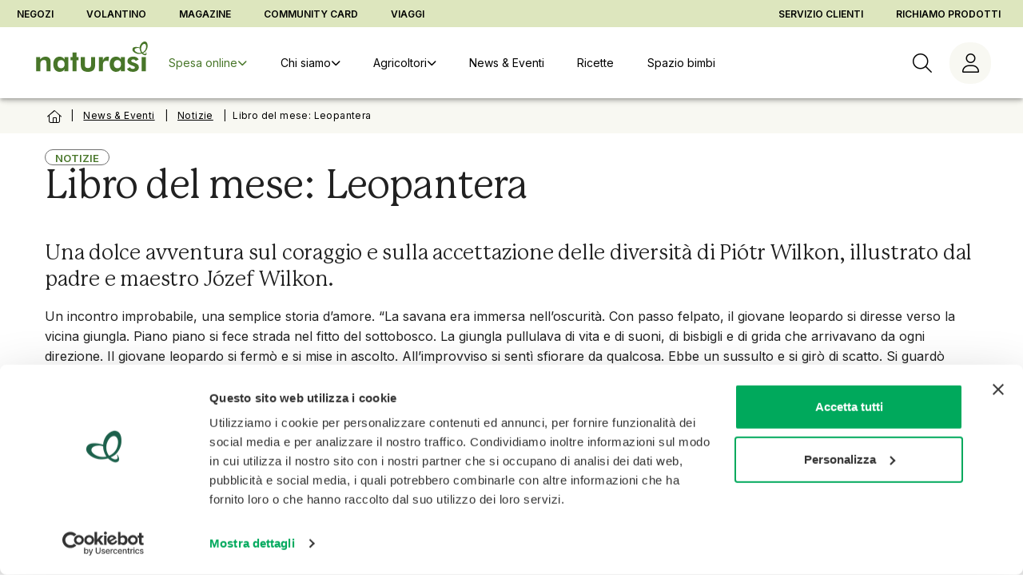

--- FILE ---
content_type: image/svg+xml
request_url: https://www.naturasi.it/logo/naturasi-positive.svg
body_size: 1318
content:
<?xml version="1.0" encoding="UTF-8"?>
<svg id="Livello_1" xmlns="http://www.w3.org/2000/svg" viewBox="0 0 566.93 154.54">
  <defs>
    <style>
      .cls-1 {
        fill: #487629;
      }
    </style>
  </defs>
  <path class="cls-1" d="M534.62,29.61c1.4-6.44,7.27-18.49,17.08-17.64,4.21.27,11.22,7.83,5.89,24.64-4.76,14.28-17.94,18.77-17.94,18.77,0,0-8.68-10.09-5.03-25.77M516.93,56.73c-6.99-1.97-17.08-7.84-15.97-15.41.29-2.53,2.81-8.12,16.82-8.69,3.93,0,8.97,1.69,8.97,1.69,0,3.36.29,7,1.69,10.93,1.66,6.71,5.31,12.05,5.31,12.05,0,0-7,1.96-16.82-.56M557.24,52.86c-1.12.27,6.16,10.92-4.76,10.37-3.91-.29-8.96-4.2-8.96-4.2,0,0,7.27-3.36,10.92-7,2.51-2.8,14.02-14.57,12.32-33.34-1.67-21.02-15.96-19.06-18.19-18.21-19.35,5.88-21.86,28.01-21.86,28.01v2.51l-.28-.27s-36.41-11.5-36.97,10.07c-.29,9.53,13.17,20.18,28.29,22.13,9.8,1.13,19.61-1.67,19.61-1.67.27.56,10.07,9.52,17.37,8.67,13.44-1.67,3.35-17.63,2.51-17.08"/>
  <path class="cls-1" d="M0,79.61h20.47s0,11.28,0,11.28c7.53-9.33,15.96-13.71,26.64-13.71,11.14-.01,18.67,3.77,23.04,11.44,2.86,5.27,3.01,11.14,3.01,18.67v2.25l.02,42.15h-20.92s0-35.66,0-35.66c0-13.7-1.23-21.84-13.72-21.84-5.87,0-10.83,2.57-14,6.95-3.46,4.67-3.6,9.78-3.6,15.95v34.62s-20.91.01-20.91.01l-.02-72.11Z"/>
  <path class="cls-1" d="M126.61,94.47c-11.44,0-18.36,7.99-18.36,21.1,0,12.94,6.78,20.62,18.23,20.61,11.44,0,18.22-7.53,18.21-20.63,0-13.4-7.39-21.08-18.07-21.08M143.5,151.67l.29-10.38c-5.72,9.19-13.39,13.25-24.84,13.25-18.67.01-31.92-14.89-31.92-38.82,0-24.25,12.17-38.55,32.64-38.55,10.54,0,18.66,4.67,24.25,14.29v-11.89h19.87l.02,72.1h-20.31Z"/>
  <polygon class="cls-1" points="184.58 95.97 174.49 95.97 174.49 79.56 184.58 79.55 184.57 55.62 205.49 55.61 205.49 79.55 215.58 79.55 215.58 95.96 205.5 95.96 205.52 151.66 184.6 151.66 184.58 95.97"/>
  <path class="cls-1" d="M247.51,117.48c0,11.89,3.92,17.76,15.82,17.75,11.89,0,15.79-6.01,15.79-17.75v-37.95s20.91-.01,20.91-.01l.02,37.95c0,24.99-11.14,37.03-36.42,37.04-26.04,0-36.89-12.18-36.9-37.01v-37.95s20.76,0,20.76,0v37.94Z"/>
  <path class="cls-1" d="M362.68,77.08c2.26,0,4.81.45,7.83.91l-3.16,22.58c-3.16-1.36-6.32-1.95-9.8-1.95-13.38,0-17.9,6.78-17.9,21.23v31.75s-20.9.01-20.9.01l-.03-72.11h20.62s-.45,18.51-.45,18.51c4.21-13.99,12.05-20.93,23.78-20.93"/>
  <path class="cls-1" d="M413.56,94.38c-11.44,0-18.35,7.99-18.34,21.1,0,12.95,6.78,20.62,18.23,20.62s18.21-7.54,18.2-20.63c0-13.4-7.38-21.08-18.08-21.08M430.45,151.58l.31-10.38c-5.73,9.19-13.4,13.25-24.86,13.25-18.65.01-31.91-14.89-31.92-38.82-.01-24.25,12.17-38.55,32.66-38.55,10.54,0,18.66,4.67,24.25,14.29v-11.89s19.86,0,19.86,0l.02,72.1h-20.32Z"/>
  <path class="cls-1" d="M478.02,130.65c1.05,5.43,6.03,9.02,13.12,9.02s10.98-2.7,10.98-7.07c-.01-6.47-5.86-6.93-15.51-10.55-14.76-5.55-22.59-10.83-22.59-21.66,0-13.55,11.43-23.64,30.25-23.65,13.1,0,22.88,5.57,27.11,14.9l-15.36,7.69c-1.65-5.42-5.87-8.3-12.04-8.3s-10.4,2.89-10.39,6.94c0,5.88,6.33,7.38,16.88,10.84,14.75,4.82,21.83,10.84,21.83,22.29.01,13.84-11.45,23.32-30.71,23.33-15.21,0-26.19-6.01-29.67-15.49l16.1-8.28Z"/>
  <polygon class="cls-1" points="536.87 79.44 557.8 79.43 557.83 151.54 536.89 151.55 536.87 79.44"/>
</svg>

--- FILE ---
content_type: text/javascript
request_url: https://www.naturasi.it/assets/main-BdyhvuWU.js
body_size: 15101
content:
const __vite__mapDeps=(i,m=__vite__mapDeps,d=(m.f||(m.f=["assets/index-Be4n2_PV.js","assets/ProposalCard-DAAlkBwq-BkK6R_GX.js","assets/ProposalCard-DAAlkBwq-t1sH8iNn.css","assets/index-CiRx5jH_.js","assets/ProductView-BZZmGnbi.js","assets/index-DXkOPm6E.js","assets/ProductView-G4bwCFam.css","assets/CheckoutView-CZZAdMnN.js","assets/CheckoutView-D7sgf5Sv.css","assets/PaymentView--Z-WDGcO.js","assets/PaymentView-BIODfhCB.css","assets/index-hR1BedUG.js","assets/NaturasiRecipeView-VDVvtcdV.js","assets/NaturasiAgricoltoriArticleView-BPdJUeii.js","assets/NaturasiAgricoltoriArticleView-B5e4gojG.css","assets/NaturasiFruttaEVerduraArticleView-C0e8P-rW.js","assets/index-DUChiIsi.js","assets/NaturaSiDashboardView-WrWgIUqU.js","assets/NaturaSiDashboardView-Dlq8ybSr.css","assets/NaturaSiProfileUpdateView-JNDmSnYc.js","assets/NaturaSiProfileUpdateView-ZCayn6w2.css","assets/index-CJce6qsf.js","assets/index-Bu4CK-vU.js","assets/index-zslstHi2.js","assets/NaturaSiPaymentsMethodsView-YFteCSFh.js","assets/NaturaSiUserRegistrationView-UV6dP5Zz.js","assets/NaturaSiUserRegistrationView-BpeWLx_z.css","assets/index-OSPouhZ4.js","assets/WarehouseDetailView-DV-GtVzl.js","assets/WarehouseDetailView-BA2VctO4.css","assets/index-N_kLn1Ec.js"])))=>i.map(i=>d[i]);
import{C as A,cq as Fe,e as fe,cr as b,v as e,cs as re,ct as He,u as B,B as G,bv as ve,a as P,ap as F,F as Ge,bm as We,bT as je,cu as Ye,cv as Ke,cw as he,cx as T,b as Xe,O as Qe,cy as Je,f as H,cz as Ze,cA as et,cB as tt,E as rt,cC as ot,cD as at,cE as nt,cF as st,cG as it,cH as ct,cI as lt,cJ as ut,cK as dt,c4 as mt,cL as oe,cM as pt,bB as q,cN as ae,cO as ne,aq as _t,cP as ft,cQ as vt,cR as ht,cS as gt,cT as yt,cU as Et,c5 as wt,bw as Vt,cV as se,cW as At,cX as It,cY as Tt,cZ as bt,bV as Pt,bW as Nt,bY as Ct,c_ as Lt,V as ge,bE as ie,bx as C,c$ as Rt,d0 as kt,c2 as Dt,bg as St,bh as Ot,bj as Bt,bN as c,d1 as xt,d2 as Mt,d3 as $t,d4 as Ut,d5 as qt,d6 as zt,d7 as Ft,d8 as Ht,d9 as Gt,c6 as Wt,cg as jt,da as Yt,o as Kt,c7 as ye,c8 as Ee,db as Xt,dc as Qt,dd as Jt,de as Zt,c9 as er,ca as R,cb as tr,cc as rr,cd as or,ce as ar,bo as nr,cf as sr,df as ir}from"./ProposalCard-DAAlkBwq-BkK6R_GX.js";import{u as cr}from"./index-DXkOPm6E.js";import{A as lr}from"./index-CiRx5jH_.js";function ur(t){return typeof t=="object"&&t!==null}function ce(t,r){return t=ur(t)?t:Object.create(null),new Proxy(t,{get(o,a,n){return a==="key"?Reflect.get(o,a,n):Reflect.get(o,a,n)||Reflect.get(r,a,n)}})}function dr(t,r){return r.reduce((o,a)=>o==null?void 0:o[a],t)}function mr(t,r,o){return r.slice(0,-1).reduce((a,n)=>/^(__proto__)$/.test(n)?{}:a[n]=a[n]||{},t)[r[r.length-1]]=o,t}function pr(t,r){return r.reduce((o,a)=>{const n=a.split(".");return mr(o,n,dr(t,n))},{})}function _r(t,r){return o=>{var a;try{const{storage:n=localStorage,beforeRestore:s=void 0,afterRestore:i=void 0,serializer:l={serialize:JSON.stringify,deserialize:JSON.parse},key:d=r.$id,paths:p=null,debug:_=!1}=o;return{storage:n,beforeRestore:s,afterRestore:i,serializer:l,key:((a=t.key)!=null?a:v=>v)(typeof d=="string"?d:d(r.$id)),paths:p,debug:_}}catch(n){return o.debug&&console.error("[pinia-plugin-persistedstate]",n),null}}}function le(t,{storage:r,serializer:o,key:a,debug:n}){try{const s=r==null?void 0:r.getItem(a);s&&t.$patch(o==null?void 0:o.deserialize(s))}catch(s){n&&console.error("[pinia-plugin-persistedstate]",s)}}function ue(t,{storage:r,serializer:o,key:a,paths:n,debug:s}){try{const i=Array.isArray(n)?pr(t,n):t;r.setItem(a,o.serialize(i))}catch(i){s&&console.error("[pinia-plugin-persistedstate]",i)}}function fr(t={}){return r=>{const{auto:o=!1}=t,{options:{persist:a=o},store:n,pinia:s}=r;if(!a)return;if(!(n.$id in s.state.value)){const l=s._s.get(n.$id.replace("__hot:",""));l&&Promise.resolve().then(()=>l.$persist());return}const i=(Array.isArray(a)?a.map(l=>ce(l,t)):[ce(a,t)]).map(_r(t,n)).filter(Boolean);n.$persist=()=>{i.forEach(l=>{ue(n.$state,l)})},n.$hydrate=({runHooks:l=!0}={})=>{i.forEach(d=>{const{beforeRestore:p,afterRestore:_}=d;l&&(p==null||p(r)),le(n,d),l&&(_==null||_(r))})},i.forEach(l=>{const{beforeRestore:d,afterRestore:p}=l;d==null||d(r),le(n,l),p==null||p(r),n.$subscribe((_,v)=>{ue(v,l)},{detached:!0})})}}var vr=fr(),hr=Object.defineProperty,gr=(t,r,o)=>r in t?hr(t,r,{enumerable:!0,configurable:!0,writable:!0,value:o}):t[r]=o,de=(t,r,o)=>gr(t,typeof r!="symbol"?r+"":r,o);function O(t,r){if(t){if(t.sectors)for(let o=0;o<t.sectors.length;o++){O(t.sectors[o],r);return}else if(t.suborders)for(let o=0;o<t.suborders.length;o++){O(t.suborders[o],r);return}else if(t.cartItems){O(t.cartItems,r);return}else if(t.suborderItems){O(t.suborderItems,r);return}else if(t.length)for(let o=0;o<t.length;o++)try{if(r(t[o]))return}catch(a){console.log(a)}}}function yr(t,r,o){return r.startsWith("productInfos")||r.startsWith("warehousePromo")||r.startsWith("metaData")||(r="metaData."+r),r.split(".").reduce((a,n)=>a&&typeof a[n]<"u"?a[n]:o,t)}function y(t){return(...r)=>{const o=t(...r);return o&&o.ecommerce?(window.dataLayer&&window.dataLayer.push({ecommerce:null}),t(...r)):o}}function Er(t={}){var r,o,a;const n=t.cart,s={client:typeof cordova<"u"?"app":"site",store:((r=n==null?void 0:n.store)==null?void 0:r.name)??fe("VITE_APP_STORE_TITLE")};return(o=n==null?void 0:n.user)!=null&&o.userId&&(s.user_id=n.user.userId),n&&(s.warehouse=(a=n.warehouse)==null?void 0:a.name,s.delivery_service=Yr(n)),s}function wr(t){var r;try{const{route:o,category:a}=t,n=yr(a.value,"category_seo.SEO_TITLE",(r=a.value)==null?void 0:r.name);return{"screen-name":o.name,"content-name":a.value.itemUrl,"content-view-name":n}}catch(o){console.log("[Analytics] error: ",o)}}const Vr=y(t=>{try{const{cart:r,paymentType:o}=t,a=x(r);return{value:b(r.grossTotal||0,2),ecommerce:{currency:"EUR",payment_type:o,items:a}}}catch(r){console.log("[Analytics] error: ",r)}}),Ar=y(t=>{try{const{items:r,listName:o,listPosition:a}=t;return{ecommerce:{items:r.map(n=>N(n,o,a))}}}catch(r){console.log("[Analytics] error: ",r)}}),Ir=y(t=>{var r;try{const{items:o,listName:a,listPosition:n}=t,s=o.map(i=>N(i,a,n));return{ecommerce:{currency:"EUR",value:((r=s[0])==null?void 0:r.price)??0,items:s}}}catch(o){console.log("[Analytics] error: ",o)}}),Tr=y(t=>{try{const{cart:r}=t;return{ecommerce:{items:x(r)}}}catch(r){console.log("[Analytics] error: ",r)}}),br=y(t=>{try{const{cart:r}=t;return{event_category:"ecommerce",items:x(r),value:b(r.grossTotal||0,2)}}catch(r){console.log("[Analytics] error: ",r)}}),Pr=y(t=>{try{const{product:r,listName:o,listPosition:a}=t;return{ecommerce:{items:[N(r,o,a)]}}}catch(r){console.log("[Analytics] error: ",r)}}),Nr=y(t=>{try{const{proposal:r,slot:o,products:a}=t,n={ecommerce:{promotion_id:r.id,promotion_name:r.name||r.descr||r.imgDescription,creative_name:r.imgDescription||we(r.img),creative_slot:o}};if(a){const s=a.map(i=>N(i,"Promotion",o));s.length&&(n.ecommerce.items=s)}return n}catch(r){console.log("[Analytics] error: ",r)}}),Cr=y(t=>{try{const{items:r,listName:o,listPosition:a}=t;return{ecommerce:{items:r.map(n=>N(n))}}}catch(r){console.log("[Analytics] error: ",r)}}),Lr=y(t=>{var r;try{const{items:o,listName:a,listPosition:n}=t,s=o.map(i=>N(i,a,n));return{ecommerce:{currency:"EUR",value:((r=s[0])==null?void 0:r.price)??0,items:s}}}catch(o){console.log("[Analytics] error: ",o)}});function Rr(t){try{const{user:r,method:o="form",autoLogin:a=!1}=t;return{user_id:r.userId,autoLogin:a,method:o}}catch(r){console.log("[Analytics] error: ",r)}}const kr=y(t=>{try{const{cart:r}=t,o=b(r.grossTotal,2),a=x(r),n=b((r==null?void 0:r.deliveredPackageTotal)||0,2);return{ecommerce:{transaction_id:r.order.orderId,affiliation:Ae(r),value:o,tax:b((r==null?void 0:r.taxTotal)||0,2),sacchetti:n,shipping:b(r.deliveryFee,2),currency:"EUR",payment_type:r.paymentTypeId,delivery_fee:r.deliveryFee||0,delivery_discounted:(r==null?void 0:r.isDiscountedDeliveryFee)||!1,delivery_service_id:r.shippingAddress.deliveryServiceId,delivery_service:r.shippingAddress.addressType,delivery_address:r.shippingAddress.deliveryServiceId===2?"home":r.shippingAddress.addressName,delivery_timeslot:`${r.timeslot.date} ${r.timeslot.beginTime} ${r.timeslot.endTime}`,items:a}}}catch(r){console.log("[Analytics] error: ",r)}}),Dr=y(t=>{try{const{cart:r}=t,o=b(r.grossTotal),a=x(r),n=b((r==null?void 0:r.deliveredPackageTotal)||0,2);return{ecommerce:{transaction_id:r.orderId,affiliation:Ae(r),value:o,tax:b((r==null?void 0:r.taxTotal)||0,2),sacchetti:n,shipping:b(r.deliveryFee,2),currency:"EUR",payment_type:r.paymentTypeId,items:a}}}catch(r){console.log("[Analytics] error: ",r)}});function Sr(t){try{const{query:r,searchType:o="search"}=t;return{search_term:r,search_type:o}}catch(r){console.log("[Analytics] error: ",r)}}function Or(t){try{const{query:r,searchType:o}=t;return{search_term:r,search_type:o}}catch(r){console.log("[Analytics] error: ",r)}}function me(t){try{const{query:r,searchType:o}=t;return{search_term:r,search_type:o}}catch(r){console.log("[Analytics] error: ",r)}}function Br(t){try{const{query:r}=t;return{null_search_term:r}}catch(r){console.log("[Analytics] error: ",r)}}function xr(t){var r;try{const{cart:o}=t;return{value:((r=o.shippingAddress)==null?void 0:r.addressName)??"Unknown Address"}}catch(o){console.log("[Analytics] error: ",o)}}function Mr(t){var r;try{const{cart:o}=t;return{value:((r=o.store)==null?void 0:r.name)??"Unknown Store"}}catch(o){console.log("[Analytics] error: ",o)}}function $r(t){try{const{cart:r}=t;return{value:r.timeslot&&r.timeslot.date&&r.timeslot.beginTime&&r.timeslot.endTime?`${r.timeslot.date} ${r.timeslot.beginTime} ${r.timeslot.endTime}`:"Unknown Timeslot"}}catch(r){console.log("[Analytics] error: ",r)}}function Ur(t){var r;try{const{cart:o}=t;return{value:((r=o.warehouse)==null?void 0:r.name)??"Unknown Warehouse"}}catch(o){console.log("[Analytics] error: ",o)}}function qr(t){try{const{method:r}=t;return{method:r}}catch(r){console.log("[Analytics] error: ",r)}}function zr(t){try{const{userId:r,method:o}=t;return{method:o,user_id:r}}catch(r){console.log("[Analytics] error: ",r)}}const Fr=y(t=>{try{const{items:r,listName:o,listOffset:a}=t,n=1+((a==null?void 0:a.value)??0),s=typeof o=="string"&&o.trim()?o:void 0;return{ecommerce:{items:r.map((i,l)=>N(i,s,l+n))}}}catch(r){console.log("[Analytics] error: ",r)}}),Hr=y(t=>{try{const r=e.toRaw(t.product);return{ecommerce:{items:[N(r,"","")]}}}catch(r){console.log("[Analytics] error: ",r)}}),pe=y(t=>{try{const{items:r,listName:o,listOffset:a}=t,n=1+((a==null?void 0:a.value)??0),s=o||"categoria_3";return{ecommerce:{items:r.map((i,l)=>N(i,s,l+n))}}}catch(r){console.log("[Analytics] error: ",r)}}),Gr=y(t=>{try{const{proposal:r,slot:o,products:a}=t,n={ecommerce:{promotion_id:r.id,promotion_name:r.name||r.descr||r.imgDescription,creative_name:r.imgDescription||we(r.img),creative_slot:o}};if(a){const s=a.map(i=>N(i,"Promotion",o));s.length&&(n.ecommerce.items=s)}return n}catch(r){console.log("[Analytics] error: ",r)}});function x(t){if(window.dataLayer){const r=[];return O(t,o=>{r.push(N(o))}),r}}function we(t){let r="No location";if(t&&t.length){const o=t.lastIndexOf("/");r=t.substring(o+1)}return r}function N(t,r,o){var a,n;const s=(t==null?void 0:t.product)??t??{},i=Array.isArray(s==null?void 0:s.breadCrumbs)?s.breadCrumbs:[],l={};i.forEach((p,_)=>{const v=`item_category${_===0?"":_+1}`,h=typeof(p==null?void 0:p.name)=="string"?p.name:"";l[v]=h});const d={item_id:s.code??"",item_code:`${s.code??"unknown"}-${s.codeVariant??"variant"}`,item_name:jr(s)??"",item_brand:((a=s.vendor)==null?void 0:a.name)??"",currency:"EUR",...l};return(n=t==null?void 0:t.cartItemInfo)!=null&&n.size&&(d.item_variant=t.cartItemInfo.size),s.warehousePromo&&typeof s.warehousePromo=="object"&&(d.discount=s.warehousePromo.discount??0,d.discount_perc=s.warehousePromo.discountPerc??0,s.warehousePromo.promoType&&(d.promo_type=s.warehousePromo.promoType)),typeof r=="string"&&(d.item_list_name=r),(typeof o=="string"||typeof o=="number")&&(d.index=o,d.location_id=o),d.quantity=Ve(t)??1,d.price=Wr(t)??0,d}function Wr(t){if(window.dataLayer){const r=t.product?t.product:t;return t.grossTotal?Math.abs(b(t.grossTotal/Ve(t),2)):r.priceDisplay?r.priceDisplay:null}}function Ve(t){if(window.dataLayer){const r=t.product?t.product:t;let o=1;return r.productInfos&&r.productInfos.TIPOLOGIA==="Sfuso"?o=1:t.quantity&&(o=t.quantity),o}}function jr(t){if(window.dataLayer){const r=[t.name,t.descr,t.shortDescr];return He(r," ")}}function Ae(t){return t.shippingAddress.addressTypeId===3?re(t,"shippingAddress.addressName","Drive"):re(t,"warehouse.name","Home")}function Yr(t){switch(t.shippingAddress.deliveryServiceId){case 1:return"Drive";case 2:return"Home";case 3:return"Rider";case 10002:return"Locker";default:return"None"}}const z=()=>typeof window<"u",Kr={name:"gtm",install(t,r){var o;if(!((o=r.providerOptions)!=null&&o.gtmId)){console.error("GTM ID is required");return}if(z()){const{load:s}=cr(`https://www.googletagmanager.com/gtm.js?id=${r.providerOptions.gtmId}`,()=>{window.dataLayer=window.dataLayer||[],window.dataLayer.push({"gtm.start":new Date().getTime(),event:"gtm.js"})});s()}const a=[{eventName:"pageview",providerEvent:"content-view",transform:wr},{eventName:"init_custom_dimension",providerEvent:"init_custom_dimension",transform:Er},{eventName:"add_payment_info",providerEvent:"add_payment_info",transform:Vr},{eventName:"add_to_cart",providerEvent:"add_to_cart",transform:Ar},{eventName:"add_to_wishlist",providerEvent:"add_to_wishlist",transform:Ir},{eventName:"begin_checkout",providerEvent:"begin_checkout",transform:Tr},{eventName:"checkout_progress",providerEvent:"checkout_progress",transform:br},{eventName:"select_item",providerEvent:"select_item",transform:Pr},{eventName:"select_promotion",providerEvent:"select_promotion",transform:Nr},{eventName:"remove_from_cart",providerEvent:"remove_from_cart",transform:Cr},{eventName:"remove_from_wishlist",providerEvent:"remove_from_wishlist",transform:Lr},{eventName:"login",providerEvent:"login",transform:Rr},{eventName:"logout",providerEvent:"logout"},{eventName:"purchase",providerEvent:"purchase",transform:kr},{eventName:"refund",providerEvent:"refund",transform:Dr},{eventName:"search",providerEvent:"search",transform:Sr},{eventName:"search_delivery",providerEvent:"search_delivery",transform:Or},{eventName:"search_store",providerEvent:"search_store",transform:me},{eventName:"search_null",providerEvent:"search_0_results",transform:Br},{eventName:"select_address",providerEvent:"address_change",transform:xr},{eventName:"select_store",providerEvent:"store_change",transform:Mr},{eventName:"select_timeslot",providerEvent:"timeslot_change",transform:$r},{eventName:"select_warehouse",providerEvent:"warehouseChange",transform:Ur},{eventName:"share",providerEvent:"share",transform:qr},{eventName:"sign_up",providerEvent:"sign_up",transform:zr},{eventName:"view_cart",providerEvent:"view_cart",transform:Fr},{eventName:"view_item",providerEvent:"view_item",transform:Hr},{eventName:"view_item_list",providerEvent:"view_item_list",transform:pe},{eventName:"view_products",providerEvent:"view_products",transform:pe},{eventName:"view_promotions",providerEvent:"view_promotion",transform:Gr},{eventName:"search_store",providerEvent:"search_store",transform:me},{eventName:"track_event",providerEvent:"track_event",transform:void 0}];t.config.globalProperties.$analytics.on("*",(s,i)=>{var l;if(!z())return;const d=(l=r.customEvents)==null?void 0:l.find(p=>p.eventName===s);if((d==null?void 0:d.provider)==="gtm"){n(d,i);return}if(!d){const p=a.find(_=>_.eventName==s);p&&n(p,i)}});function n(s,i){var l;const d=s.transform?s.transform(i):i;(l=window.dataLayer)==null||l.push({event:s.providerEvent,...d})}t.config.globalProperties.$analytics.on("setCustomDimension",s=>{var i;z()&&((i=window.dataLayer)==null||i.push({event:"set_custom_dimension",dimension:s.dimension,value:s.value}))}),t.config.globalProperties.$analytics.on("setCustomMetric",s=>{var i;z()&&((i=window.dataLayer)==null||i.push({event:"set_custom_metric",metric:s.metric,value:s.value}))})}},Xr={gtm:Kr};class Qr{constructor(){de(this,"providers",new Map),de(this,"emitter",Fe())}on(r,o){this.emitter.on(r,o)}emit(r,o){this.emitter.emit(r,o)}use(r,o){if(this.providers.has(r.name)){console.warn(`Analytics provider ${r.name} is already registered`);return}return this.providers.set(r.name,r),r}}const Jr={install:(t,r)=>{var o;const a=new Qr;t.config.globalProperties.$analytics=a,t.provide("$analytics",a),A.on("*",(n,s)=>{try{const[i,l]=(n||"").split(":");i==="analytics"&&l&&a.emit(l,s)}catch(i){console.warn("Analytics bridge error",i)}}),(o=r==null?void 0:r.providers)==null||o.forEach(([n,s])=>{a.use(n,s),n.gtm.install(t,s)})}},Zr={class:"site-copy"},eo={class:"d-flex flex-wrap justify-center justify-md-start"},to=["innerHTML"],ro={class:"ml-1"},oo=e.defineComponent({__name:"NSISiteCopy",setup(t){const{t:r}=B(),o=fe("VITE_APP_VERSION"),a=G();return(n,s)=>(e.openBlock(),e.createElementBlock("div",Zr,[e.createVNode(ve,null,{default:e.withCtx(()=>[e.createElementVNode("div",eo,[e.createElementVNode("span",{innerHTML:e.unref(a).getMetaData("COPYRIGHT")},null,8,to),s[0]||(s[0]=e.createElementVNode("span",{class:"divider"},null,-1)),e.createElementVNode("span",ro,e.toDisplayString(e.unref(r)("version"))+": "+e.toDisplayString(e.unref(o)),1)])]),_:1})]))}}),ao=e.defineComponent({__name:"NaturasiUserBtn",setup(t){const{t:r}=B(),o=P.useRouter(),a=F(),{needLogin:n,doLogout:s}=Ge(),{openLoginDialog:i}=We(),l=e.computed(()=>{var _,v,h,E;return a.user?((v=(_=a.user)==null?void 0:_.firstName)==null?void 0:v.charAt(0))+((E=(h=a.user)==null?void 0:h.lastName)==null?void 0:E.charAt(0)):""});async function d(){await s(),o.push({name:"Home"})}async function p(){await n()||await i()}return(_,v)=>{const h=e.resolveComponent("EbsnUserBtn");return e.openBlock(),e.createBlock(h,{onClick:p,icon:"","aria-label":"Menù utente"},{default:e.withCtx(()=>[!e.unref(a).isAuthenticated&&!e.unref(a).isSsoAuthenticated?(e.openBlock(),e.createBlock(je,{key:0,icon:"$userAnonymous"})):(e.openBlock(),e.createBlock(Ye,{key:1,class:"user-avatar"},{default:e.withCtx(()=>[e.createTextVNode(e.toDisplayString(l.value),1)]),_:1})),e.renderSlot(_.$slots,"user-menu",{},()=>[e.unref(a).isAuthenticated||e.unref(a).isSsoAuthenticated?(e.openBlock(),e.createBlock(Ke,{key:0,activator:"parent","close-on-content-click":""},{default:e.withCtx(()=>[e.createVNode(he,null,{default:e.withCtx(()=>[e.createVNode(T,{title:e.unref(r)("userMenu.dashboard"),to:{name:"Dashboard"}},null,8,["title"]),e.createVNode(T,{title:e.unref(r)("userMenu.myAccount"),to:{name:"ProfileUpdate"}},null,8,["title"]),e.createVNode(T,{title:e.unref(r)("userMenu.myOrders"),to:{name:"OrderList"}},null,8,["title"]),e.createVNode(T,{title:e.unref(r)("userMenu.myRefunds"),to:{name:"RefundList"}},null,8,["title"]),e.createVNode(T,{title:e.unref(r)("userMenu.myLists"),to:{name:"WishlistList"}},null,8,["title"]),e.createVNode(T,{title:e.unref(r)("userMenu.myAddresses"),to:{name:"AddressList"}},null,8,["title"]),e.createVNode(T,{title:e.unref(r)("userMenu.myPaymentMethods"),to:{name:"PaymentsMethods"}},null,8,["title"]),e.createVNode(T,{title:e.unref(r)("userMenu.logout"),onClick:d},null,8,["title"])]),_:1})]),_:1})):e.createCommentVNode("",!0)])]),_:3})}}}),no={class:"sr-only"},so={class:"d-flex justify-end"},io={class:"pt-6"},co={class:"pt-8"},lo={key:0,class:"cart-info h-100"},uo={class:"d-flex justify-space-between w-100"},mo=["src","height","width"],po={class:"content-wrap"},_o={class:"bg-primary-lighten-3 mt-14"},fo={class:"bg-primary-lighten-2"},vo=e.defineComponent({__name:"App",setup(t){const{mdAndUp:r,smAndDown:o,smAndUp:a}=Xe(),{t:n,te:s}=B(),i=G(),l=Qe(),{isLoggedIn:d}=Je(),p=F(),{isLogged:_}=H.storeToRefs(p),{isCordova:v,isPlatformIos:h}=Ze();et(),tt();const E=e.ref(!0),Te=e.ref(1),be=e.ref(!1),Pe="/logo/naturasi-positive.svg",Ne="38",Ce="150",k=e.ref(),Le=e.ref([]),Re=e.ref([]),Y=e.ref([]),K=e.ref([]),Z=e.ref(null),ee=e.ref(null),D=e.ref(!1),ke=e.computed(()=>{var u,m;return((u=p.user)==null?void 0:u.firstName)||((m=p.user)==null?void 0:m.company)||""}),S=P.useRoute(),De=P.useRouter();rt(()=>{var u;return{title:((u=S.meta)==null?void 0:u.title)||"NaturaSì"}});const M=e.ref(!1),{drawerLeft:Se,drawerRight:Oe}=H.storeToRefs(i);function X(u){const m=document.getElementById(u.toString());m&&m.scrollIntoView({behavior:"smooth"})}async function Be(){E.value=!0;try{await i.loadApplicationConfig(),k.value=i.getTemplateNavItems("header"),Le.value=i.getTemplateNavItems("footer"),Re.value=i.getTemplateNavItems("footer2"),Y.value=i.getTemplateNavItems("preHeaderLeft"),K.value=i.getTemplateNavItems("preHeaderRight"),Tt()}catch(u){console.log(u)}finally{E.value=!1}}function xe(){D.value=!D.value}function te(u){var m;if(i.drawerLeft)i.drawerLeft=!1;else{i.drawerLeft=!0;let g=[];u!=null&&u.templateNavItemId&&!((m=i.expandedMenus)!=null&&m.includes(u.templateNavItemId))?(k.value&&(g=k.value.flatMap(w=>{var V;return((V=w.templateNavItems)==null?void 0:V.map(L=>L.templateNavItemId))||[]})),i.expandedMenus=[u.templateNavItemId,...g]):u!=null&&u.templateNavItemId||(i.expandedMenus=void 0)}}function $(u,m){u.key==="Escape"&&(i[m]=!1)}const Me=function(){M.value=window.scrollY>0,M.value&&D.value&&(D.value=!1)};A.on("success",u=>U("success",u)),A.on("info",u=>U("info",u)),A.on("warning",u=>U("warning",u)),A.on("error",u=>U("error",u));function U(u,m){m.forEach(g=>{const w=qe(g);if($e(g.code)){const V={title:n(`common.${u}`),text:w};switch(u){case"success":st(V);break;case"info":nt(V);break;case"warning":at(V);break;case"error":ot(V);break}}else switch(u){case"success":ut(w);break;case"info":lt(w);break;case"warning":ct(w);break;case"error":w&&it(w);break}})}function $e(u){return!!(u&&'"msg.cart.availability.errors",'.includes(u))}function Ue(u){const m=document.createElement("div");return m.innerHTML=u.replace(/<br\s*\/?>/gi,`
`).replace(/<\/p>/gi,`

`).replace(/<\/li>/gi,`
`).replace(/<li[^>]*>/gi,"• ").replace(/<\/ul>/gi,`
`).replace(/<ul[^>]*>/gi,`
`).replace(/<\/div>/gi,`
`).replace(/<div[^>]*>/gi,""),(m.textContent||m.innerText||"").replace(/\n{3,}/g,`

`).trim()}function qe(u){const m=s(u.code)?n(u.code,u.payload):u.message;return/<[^>]+>/.test(m)?Ue(m):m}A.on("restart",()=>{window.location.reload()});async function ze(){bt().fetchLang("labels")}return e.watch([Se,Oe],async([u,m])=>{var g,w,V,L,f;await e.nextTick(),u?((w=(g=Z.value)==null?void 0:g.$el)==null||w.focus(),document.addEventListener("keyup",Q=>$(Q,"drawerLeft"))):u||document.removeEventListener("keyup",$),m?((f=(L=(V=ee.value)==null?void 0:V.$el)==null?void 0:L.querySelectorAll("button")[0])==null||f.focus(),document.addEventListener("keyup",Q=>$(Q,"drawerRight"))):m||document.removeEventListener("keyup",$)}),e.watch(()=>l.cacheBurst,async()=>{await dt()}),e.onMounted(()=>{ze(),window.addEventListener("scroll",Me)}),e.onBeforeMount(async()=>{try{(window.localStorage.getItem("x-ebsn-account")||S.query.checkUser)&&await d("app")&&await l.loadCart(),A.emit("analytics:init_custom_dimension",{})}catch(u){console.log(u)}Be()}),(u,m)=>{const g=e.resolveComponent("router-link"),w=e.resolveComponent("ebsn-style"),V=e.resolveComponent("router-view");return e.openBlock(),e.createBlock(mt,{class:e.normalizeClass([be.value?" keyboard-open is-cordova ":"",{cordova:e.unref(v)},{"platform-ios":e.unref(h)}])},{default:e.withCtx(()=>{var L;return[e.createElementVNode("div",no,[e.createElementVNode("a",{onKeydown:m[0]||(m[0]=e.withKeys(e.withModifiers(()=>{},["ctrl","prevent"]),["0"])),href:"#main-content","aria-label":"Vai al contenuto principale"},null,32),e.createVNode(g,{to:{name:"Checkout"},"aria-label":"Vai al checkout",onKeydown:[m[1]||(m[1]=e.withKeys(e.withModifiers(f=>X(0),["prevent"]),["a"])),m[2]||(m[2]=e.withKeys(e.withModifiers(f=>X(0),["ctrl","prevent"]),["1"]))]}),e.createVNode(g,{onKeydown:m[3]||(m[3]=e.withKeys(e.withModifiers(f=>X(1),["ctrl","prevent"]),["1"])),to:{name:"OrderList"},"aria-label":"Vai agli ordini"})]),e.createVNode(oe,{id:"drawer-left",class:"drawer-left",modelValue:e.unref(i).drawerLeft,"onUpdate:modelValue":m[7]||(m[7]=f=>e.unref(i).drawerLeft=f),position:"left",width:"300",tile:"",temporary:""},{default:e.withCtx(()=>[e.createVNode(e.unref(pt),{items:k.value},e.createSlots({"prepend-1":e.withCtx(()=>[e.createElementVNode("div",so,[e.createVNode(q,{ref_key:"closeButton",ref:Z,size:"small",rounded:"xl",icon:"$close",onClick:m[4]||(m[4]=f=>e.unref(i).drawerLeft=!1),"aria-label":"Chiudi menu"},null,512)])]),_:2},[e.unref(o)?{name:"append-1",fn:e.withCtx(()=>[e.createElementVNode("div",io,[(e.openBlock(!0),e.createElementBlock(e.Fragment,null,e.renderList(Y.value,f=>(e.openBlock(),e.createBlock(T,{key:f.templateNavItemId},{default:e.withCtx(()=>[e.createVNode(ae,null,{default:e.withCtx(()=>[e.createVNode(g,{class:"category-item-link",onClick:m[5]||(m[5]=e.withModifiers(()=>{},["prevent"])),to:f.itemUrl},{default:e.withCtx(()=>[e.createTextVNode(e.toDisplayString(f.name),1)]),_:2},1032,["to"])]),_:2},1024)]),_:2},1024))),128))])]),key:"0"}:void 0,e.unref(o)?{name:"append-2",fn:e.withCtx(()=>[e.createElementVNode("div",co,[(e.openBlock(!0),e.createElementBlock(e.Fragment,null,e.renderList(K.value,f=>(e.openBlock(),e.createBlock(T,{key:f.templateNavItemId},{default:e.withCtx(()=>[e.createVNode(ae,null,{default:e.withCtx(()=>[e.createVNode(g,{class:"category-item-link",onClick:m[6]||(m[6]=e.withModifiers(()=>{},["prevent"])),to:f.itemUrl},{default:e.withCtx(()=>[e.createTextVNode(e.toDisplayString(f.name),1)]),_:2},1032,["to"])]),_:2},1024)]),_:2},1024))),128))])]),key:"1"}:void 0]),1032,["items"])]),_:1},8,["modelValue"]),e.createVNode(oe,{id:"drawer-right",class:"drawer-right",ref:"drawerRightRef",modelValue:e.unref(i).drawerRight,"onUpdate:modelValue":m[9]||(m[9]=f=>e.unref(i).drawerRight=f),touchless:"",temporary:"",location:"right",width:"600","mobile-breakpoint":"lg"},{default:e.withCtx(()=>[e.unref(i).drawerRight?(e.openBlock(),e.createElementBlock("div",lo,[e.createVNode(e.unref(ne),{isCart:!0,class:"cart-info-compact",ref_key:"cartInfoNavbar",ref:ee},null,512),e.createVNode(e.unref(_t),{"show-accept-alternatives":!1,"show-cart-item-comment":!1,"show-cart-comment":!1,"show-price":!1}),e.createVNode(e.unref(ft),{class:"cart-summary",onContinueShoppingClicked:m[8]||(m[8]=f=>e.unref(De).push("/la-spesa-bio-a-casa-tua"))})])):e.createCommentVNode("",!0)]),_:1},8,["modelValue"]),e.unref(r)?(e.openBlock(),e.createBlock(vt,{key:0,class:"",color:"primary-lighten-3",height:"34"},{default:e.withCtx(()=>[e.createElementVNode("div",uo,[e.createElementVNode("div",null,[(e.openBlock(!0),e.createElementBlock(e.Fragment,null,e.renderList(Y.value,f=>(e.openBlock(),e.createBlock(q,{key:f.templateNavItemId,to:f.itemUrl,variant:"text",size:"small"},{default:e.withCtx(()=>[e.createTextVNode(e.toDisplayString(f.name),1)]),_:2},1032,["to"]))),128))]),e.createElementVNode("div",null,[(e.openBlock(!0),e.createElementBlock(e.Fragment,null,e.renderList(K.value,f=>(e.openBlock(),e.createBlock(q,{key:f.templateNavItemId,to:f.itemUrl,variant:"text",size:"small"},{default:e.withCtx(()=>[e.createTextVNode(e.toDisplayString(f.name),1)]),_:2},1032,["to"]))),128))])])]),_:1})):e.createCommentVNode("",!0),(e.openBlock(),e.createBlock(e.unref(ht),{ref:"navBar",key:Te.value,height:e.unref(r)?89:120},e.createSlots({logo:e.withCtx(()=>[e.unref(o)?(e.openBlock(),e.createBlock(q,{key:0,icon:"$menu",color:"primary",onClick:m[10]||(m[10]=f=>te()),"aria-label":"Open Menu"})):e.createCommentVNode("",!0),e.createVNode(g,{to:{name:"Home"}},{default:e.withCtx(()=>[e.createElementVNode("img",{class:"logo-img",src:e.unref(Pe),alt:"Logo del sito",height:e.unref(Ne),width:e.unref(Ce)},null,8,mo)]),_:1})]),actions:e.withCtx(()=>[e.unref(a)?(e.openBlock(),e.createBlock(e.unref(gt),{key:0})):e.createCommentVNode("",!0),e.createVNode(ao),e.createVNode(e.unref(yt),{showPriceBadge:!0})]),_:2},[e.unref(r)?{name:"search",fn:e.withCtx(()=>[e.createVNode(e.unref(Et),{items:k.value,noMenu:!0,onMenuOpen:te},null,8,["items"])]),key:"0"}:void 0]),1032,["height"])),e.createVNode(wt,{id:"main-content",class:e.normalizeClass(e.unref(i).drawerRight?"scroll-lock":"")},{default:e.withCtx(()=>[e.createVNode(w,{target:e.unref(i).getApplicationConfig,path:"category_advanced.CSS_STYLE"},null,8,["target"]),e.createElementVNode("div",po,[E.value?(e.openBlock(),e.createBlock(Vt,{key:0,type:"actions, image, article,image",loading:E.value},null,8,["loading"])):(e.openBlock(),e.createBlock(V,{key:1}))]),e.createElementVNode("div",_o,[e.createVNode(ve,null,{default:e.withCtx(()=>[e.createVNode(e.unref(se),{positionName:"footer"}),e.createVNode(e.unref(se),{positionName:"footer2"})]),_:1})]),e.createElementVNode("div",fo,[e.createVNode(oo)])]),_:1},8,["class"]),e.withDirectives(e.createVNode(e.unref(At),{onToggleCartNavbar:xe},null,512),[[e.vShow,e.unref(_)&&(e.unref(S).fullPath==="/"&&M.value||e.unref(S).fullPath!=="/")]]),(L=e.unref(l).cart)!=null&&L.cartId&&e.unref(S).fullPath==="/"&&!M.value||D.value?(e.openBlock(),e.createBlock(e.unref(ne),{key:1,class:"cart-info-compact",isCart:!0,"is-home-page":!0,"user-first-name":ke.value},null,8,["user-first-name"])):e.createCommentVNode("",!0),e.createVNode(e.unref(It))]}),_:1},8,["class"])}}}),ho=(t,r)=>{const o=t.__vccOpts||t;for(const[a,n]of r)o[a]=n;return o},go=ho(vo,[["__scopeId","data-v-d996c8dd"]]),yo=["href"],Eo=e.defineComponent({__name:"MagazineArchive",setup(t){const r=e.ref(),o=e.computed(()=>Object.entries(r.value||{}).sort((s,i)=>Number(i[0])-Number(s[0])));function a(s){return s.sort((d,p)=>new Date(p.fromDate).getTime()-new Date(d.fromDate).getTime()).reduce((d,p)=>{const _=new Date(p.fromDate).getFullYear();return d[_]||(d[_]=[]),d[_].push(p),d},{})}async function n(){var s;try{const i=await Lt.search({parentLeafletTypeId:2});((s=i==null?void 0:i.leaflets)==null?void 0:s.length)>0&&(r.value=a(i.leaflets))}catch(i){console.log(i)}}return e.onMounted(()=>{n()}),(s,i)=>r.value?(e.openBlock(),e.createBlock(Pt,{key:0,class:"magazine-archive"},{default:e.withCtx(()=>[(e.openBlock(!0),e.createElementBlock(e.Fragment,null,e.renderList(o.value,([l,d])=>(e.openBlock(),e.createBlock(Nt,{key:l,title:l},{default:e.withCtx(()=>[e.createVNode(Ct,null,{default:e.withCtx(()=>[e.createVNode(he,null,{default:e.withCtx(()=>[(e.openBlock(!0),e.createElementBlock(e.Fragment,null,e.renderList(d,p=>(e.openBlock(),e.createBlock(T,{key:p.leafletId},{default:e.withCtx(()=>[e.createElementVNode("a",{href:`${p.baseLocation}${p.location}`,target:"_blank",rel:"noopener noreferrer",class:"clickable-text"},e.toDisplayString(p.name),9,yo)]),_:2},1024))),128))]),_:2},1024)]),_:2},1024)]),_:2},1032,["title"]))),128))]),_:1})):e.createCommentVNode("",!0)}}),wo=e.defineComponent({__name:"MagazineArchiveBlock",props:{config:{}},setup(t){return(r,o)=>(e.openBlock(),e.createBlock(Eo))}}),Vo={class:"filter-by-text"},Ao={class:"sort-block"},Io=e.defineComponent({__name:"NewsAndEventiFiltersBlock",props:{config:{},container:{type:Boolean}},setup(t){const{t:r}=B(),{category:o}=ge();return(a,n)=>{const s=e.resolveComponent("EbsnSubCategoriesListChip"),i=e.resolveComponent("NewsAndEventsFiltersBlock");return e.openBlock(),e.createBlock(i,{class:"news-and-events-filters-block d-flex justify-space-between flex-column flex-sm-row ga-3"},{default:e.withCtx(()=>[e.createVNode(s,{class:"sub-categories-list-chip",column:!0},{default:e.withCtx(()=>{var l,d,p;return[e.createElementVNode("span",Vo,e.toDisplayString(e.unref(r)("NewsAndEventiFilterBlock.filterBy")),1),e.createVNode(ie,{class:"sub-category-chip",to:{name:"Category",params:{pathMatch:e.unref(o).slug.split("/")}}},{default:e.withCtx(()=>[e.createTextVNode(e.toDisplayString(e.unref(r)("commons.all")),1)]),_:1},8,["to"]),((d=(l=e.unref(o))==null?void 0:l.children)==null?void 0:d.length)>0?(e.openBlock(!0),e.createElementBlock(e.Fragment,{key:0},e.renderList((p=e.unref(o))==null?void 0:p.children,_=>(e.openBlock(),e.createBlock(ie,{key:_.categoryId,class:"sub-category-chip",to:{name:"Category",params:{pathMatch:_.slug.split("/")}}},{default:e.withCtx(()=>[e.createTextVNode(e.toDisplayString(_.name),1)]),_:2},1032,["to"]))),128)):e.createCommentVNode("",!0)]}),_:1}),e.createElementVNode("div",Ao,[e.createVNode(e.unref(lr))])]),_:1})}}}),To={async searchUser(t,r){return(await C.getHttpClient().post("/ebsn/api/naturasi-registration/search-card",{email:t,cardNumber:r})).data},async registerUser(t,r,o){const a=e.toValue(t);return(await C.getHttpClient().post("/ebsn/api/naturasi-registration/register-user",{newFidelityCard:a.newFidelityCard,fidelityCard:a.fidelityCard,firstName:a.firstName,lastName:a.lastName,birthDate:a.birthDate,mobilePhone:a.mobilePhone,email:a.email,password:a.password,agreements:o})).data},async subscribeNewsletter(t){return(await C.getHttpClient().post("/ebsn/api/naturasi-registration/subscribe-newsletter",{email:t})).data},async requestFidelityCard(){return(await C.getHttpClient().post("/ebsn/api/naturasi-profile/request-card",{})).data.fidelityCard},async getResetPasswordToken(t){const r="/ebsn/api/registration/password_reset_token_request";try{return(await C.getHttpClient().get(r,{params:t})).data}catch(o){throw o}},async resetPasswordTokenCheck(t){const r="/ebsn/api/registration/password_reset_token_check";try{return(await C.getHttpClient().get(r,{params:t})).data}catch(o){throw o}},async resetPassword(t){const r="/ebsn/api/registration/password_reset";try{return(await C.getHttpClient().get(r,{params:t})).data}catch(o){throw o}},async updatePassword(t,r){const o="/ebsn/api/registration/update_password";try{return(await C.getHttpClient().get(o,{params:{old_password:t,new_password:r}})).data}catch(a){throw a}}},bo={class:"newsletter-center-wrapper"},Po={class:"newsletter-privacy-row"},No=["innerHTML"],Co=e.defineComponent({__name:"NewsletterBlock",props:{config:{},container:{type:Boolean}},setup(t){const{t:r}=B(),{category:o}=ge(),a=[St("Digita la tua mail"),Ot("Inserisci un indirizzo email valido")],n=e.ref(),s=e.ref(""),i=e.ref(),l=e.ref(!1),d=e.ref(!1);async function p(){var _,v;if(i.value=void 0,(_=n.value)!=null&&_.validate())try{const h=await To.subscribeNewsletter(s.value);console.log("Newsletter subscription result:",h),((v=h==null?void 0:h.response)==null?void 0:v.status)===0&&n.value.reset(),i.value=h.response}catch(h){i.value=h.response}}return(_,v)=>{const h=e.resolveComponent("ebsn-primary-btn");return e.openBlock(),e.createElementBlock("div",bo,[e.createElementVNode("h2",null,e.toDisplayString(e.unref(r)("Iscriviti alla Newsletter NaturaSì")),1),e.createElementVNode("p",null,e.toDisplayString(e.unref(r)("Ricevi gli aggiornamenti dl nostro ecosistema: iniziative, progetti per la salvaguardia della Terra, eventi e molto altro ancora!")),1),e.createVNode(Rt,{ref_key:"newsletterForm",ref:n,class:"newsletter-block",modelValue:d.value,"onUpdate:modelValue":v[2]||(v[2]=E=>d.value=E)},{default:e.withCtx(()=>[e.createElementVNode("div",Po,[e.createVNode(kt,{modelValue:l.value,"onUpdate:modelValue":v[0]||(v[0]=E=>l.value=E),"hide-details":""},{label:e.withCtx(()=>[e.createElementVNode("span",{innerHTML:e.unref(r)("newsletter.privacyConsent")},null,8,No)]),_:1},8,["modelValue"])]),e.createVNode(Dt,{class:"newsletter-input",modelValue:s.value,"onUpdate:modelValue":v[1]||(v[1]=E=>s.value=E),rules:a,label:e.unref(r)("newsletter.inputLabel")},{"append-inner":e.withCtx(()=>[e.createVNode(h,{text:e.unref(r)("newsletter.sendBtn"),type:"submit",onClick:p,disabled:!d.value||!l.value},null,8,["text","disabled"])]),_:1},8,["modelValue","label"]),e.createVNode(e.unref(Bt),{response:i.value},null,8,["response"])]),_:1},8,["modelValue"])])}}}),Lo=[{path:"/catalog",children:[{path:"",name:"Catalog",props:{factory:!0},component:()=>c(()=>import("./index-Be4n2_PV.js"),__vite__mapDeps([0,1,2,3])).then(t=>t.CategoryView),meta:{slug:"catalog"}},{path:"/prodotti/:slug",name:"Product",component:()=>c(()=>import("./ProductView-BZZmGnbi.js"),__vite__mapDeps([4,1,2,5,6])).then(t=>t),props:t=>({product:t.meta.product})},{path:"/:pathMatch(.*)*",name:"Category",props:{factory:!0},component:()=>c(()=>import("./index-Be4n2_PV.js"),__vite__mapDeps([0,1,2,3])).then(t=>t.CategoryView)}]},{path:"/volantini",component:P.RouterView,meta:{breadcrumb:"Volantini"},children:[{path:"",name:"Leaflets",meta:{slug:"leaflet"},component:()=>c(()=>import("./index-Be4n2_PV.js"),__vite__mapDeps([0,1,2,3])).then(t=>t.CategoryView)},{path:":leafletId",name:"Leaflet",meta:{breadcrumb:"Dettaglio",slug:"dettaglio-volantino-2-1"},props:t=>({leafletId:t.params.leafletId}),component:()=>c(()=>import("./index-Be4n2_PV.js"),__vite__mapDeps([0,1,2,3])).then(t=>t.CategoryView)}]}],Ro=[{path:"/checkout",name:"Checkout",meta:{requiresAuth:!0,slug:"checkout",breadcrumb:"Checkout"},component:()=>c(()=>import("./CheckoutView-CZZAdMnN.js"),__vite__mapDeps([7,1,2,5,3,8]))},{path:"/payment",name:"Payment",meta:{requiresAuth:!0,slug:"payment",breadcrumb:"Payment"},component:()=>c(()=>import("./PaymentView--Z-WDGcO.js"),__vite__mapDeps([9,1,2,10]))},{path:"/cart/payment-completed/:orderId",name:"PaymentCompletedOld",meta:{requiresAuth:!0,slug:"payment-completed"},props:!0,component:()=>c(()=>import("./index-hR1BedUG.js"),__vite__mapDeps([11,1,2])).then(t=>t.PaymentCompletedView)},{path:"/payment-completed",name:"PaymentCompleted",meta:{requiresAuth:!0,slug:"payment-completed"},props:t=>({orderId:t.query.orderId,orderTransactionId:t.query.orderTransactionId}),component:()=>c(()=>import("./index-hR1BedUG.js"),__vite__mapDeps([11,1,2])).then(t=>t.PaymentCompletedView)},{path:"/cart/payment-error/:orderId",name:"PaymentErrorOld",meta:{requiresAuth:!0,slug:"payment-error"},props:!0,component:()=>c(()=>import("./index-hR1BedUG.js"),__vite__mapDeps([11,1,2])).then(t=>t.PaymentCompletedView)},{path:"/payment-error",name:"PaymentError",meta:{requiresAuth:!0,slug:"payment-error"},props:t=>({orderId:t.query.orderId,orderTransactionId:t.query.orderTransactionId}),component:()=>c(()=>import("./index-hR1BedUG.js"),__vite__mapDeps([11,1,2])).then(t=>t.PaymentCompletedView)}],ko=[{path:"/faq/:pageName",name:"faq",meta:{breadcrumb:"FAQ"},component:()=>c(()=>import("./index-Be4n2_PV.js"),__vite__mapDeps([0,1,2,3])).then(t=>t.PageView)},{path:"/ricette/:pageName",name:"ricette",meta:{breadcrumb:"Ricette",title:"Ricette | NaturaSì"},component:()=>c(()=>import("./NaturasiRecipeView-VDVvtcdV.js"),__vite__mapDeps([12,1,2,3]))},{path:"/spazio-bimbi/:pageName",name:"spazio-bimbi",meta:{breadcrumb:"Spazio bimbi"},component:()=>c(()=>import("./index-Be4n2_PV.js"),__vite__mapDeps([0,1,2,3])).then(t=>t.ArticleView)},{path:"/percorsi/:pageName",name:"percorsi",component:()=>c(()=>import("./index-Be4n2_PV.js"),__vite__mapDeps([0,1,2,3])).then(t=>t.ArticleView)},{path:"/agricoltori",meta:{breadcrumb:"Agricoltori"},children:[{path:"/agricoltori/:pageName",name:"agricoltori",meta:{breadcrumb:"Agricoltori"},component:()=>c(()=>import("./NaturasiAgricoltoriArticleView-BPdJUeii.js"),__vite__mapDeps([13,1,2,3,14]))}]},{path:"/frutta-verdura-di-stagione/:pageName",name:"frutta-verdura-di-stagione",meta:{breadcrumb:"Frutta e Verdura",title:"Frutta e Verdura di stagione | NaturaSì"},component:()=>c(()=>import("./NaturasiFruttaEVerduraArticleView-C0e8P-rW.js"),__vite__mapDeps([15,1,2,3]))},{path:"/news-eventi",meta:{breadcrumb:"News & Eventi"},children:[{path:"/news-eventi/notizie",meta:{breadcrumb:"Notizie"},children:[{path:"/notizie/:pageName",name:"notizie",meta:{breadcrumb:"Notizie"},component:()=>c(()=>import("./index-Be4n2_PV.js"),__vite__mapDeps([0,1,2,3])).then(t=>t.ArticleView)}]},{path:"/news-eventi/eventi",meta:{breadcrumb:"Eventi"},children:[{path:"/eventi/:pageName",name:"eventi",meta:{breadcrumb:"Eventi"},component:()=>c(()=>import("./index-Be4n2_PV.js"),__vite__mapDeps([0,1,2,3])).then(t=>t.ArticleView)}]}]},{path:"/faq/:articleClassId",name:"faq",meta:{breadcrumb:"faq"},component:()=>c(()=>import("./index-Be4n2_PV.js"),__vite__mapDeps([0,1,2,3])).then(t=>t.FaqView)},{path:"/impegno/:pageName",name:"impegno",meta:{breadcrumb:"Impegno"},component:()=>c(()=>import("./index-Be4n2_PV.js"),__vite__mapDeps([0,1,2,3])).then(t=>t.ArticleView)},{path:"/spazio-bimbi/:pageName",name:"spazio-bimbi",meta:{breadcrumb:"Spazio bimbi"},component:()=>c(()=>import("./index-Be4n2_PV.js"),__vite__mapDeps([0,1,2,3])).then(t=>t.ArticleView)},{path:"/volantini/:leafletId",name:"volantini",meta:{breadCrumb:"Dettaglio Volantino"},component:()=>c(()=>import("./ProposalCard-DAAlkBwq-BkK6R_GX.js").then(t=>t.dg),__vite__mapDeps([1,2])).then(t=>t.LeafletDetail)}],Do=[{path:"/profile",meta:{breadcrumb:"Dashboard",requiresAuth:!0},component:()=>c(()=>import("./index-DUChiIsi.js"),__vite__mapDeps([16,1,2])).then(t=>t.ProfileView),children:[{path:"",name:"Dashboard",meta:{slug:"profile"},component:()=>c(()=>import("./NaturaSiDashboardView-WrWgIUqU.js"),__vite__mapDeps([17,1,2,18]))},{path:"profile-update",name:"ProfileUpdate",meta:{slug:"profile/profile-update",breadcrumb:"Il mio profilo"},component:()=>c(()=>import("./NaturaSiProfileUpdateView-JNDmSnYc.js"),__vite__mapDeps([19,1,2,20]))},{path:"refund-items-request",name:"RefundItemsRequest",meta:{slug:"refund-items-request",breadCrumb:"Richiesta reso"},props:t=>({orderId:Number(t.query.orderId),itemIds:Array.isArray(t.query.itemIds)?t.query.itemIds.map(Number):[Number(t.query.itemIds)]}),component:()=>c(()=>import("./index-CJce6qsf.js"),__vite__mapDeps([21,1,2])).then(t=>t.RefundItemsRequestView)},{path:"refunds",meta:{breadcrumb:"I miei resi"},component:P.RouterView,children:[{name:"RefundList",path:"",meta:{slug:"profile/refunds"},component:()=>c(()=>import("./index-CJce6qsf.js"),__vite__mapDeps([21,1,2])).then(t=>t.RefundListView)},{path:":refundId",name:"RefundDetail",meta:{slug:"profile/refund-detail",breadcrumb:"Dettaglio reso"},props:!0,component:()=>c(()=>import("./index-CJce6qsf.js"),__vite__mapDeps([21,1,2])).then(t=>t.RefundDetailView)}]},{path:"orders",meta:{breadcrumb:"I miei ordini"},component:P.RouterView,children:[{name:"OrderList",path:"",meta:{slug:"profile/orders"},component:()=>c(()=>import("./index-CJce6qsf.js"),__vite__mapDeps([21,1,2])).then(t=>t.OrderListView)},{path:":orderId",name:"OrderDetail",meta:{slug:"profile/order-detail",breadcrumb:"Dettaglio ordine"},props:!0,component:()=>c(()=>import("./index-CJce6qsf.js"),__vite__mapDeps([21,1,2])).then(t=>t.OrderDetailView)}]},{path:"lists",meta:{breadcrumb:"Le mie liste"},component:P.RouterView,children:[{name:"WishlistList",path:"",meta:{slug:"profile/lists"},component:()=>c(()=>import("./index-Bu4CK-vU.js"),__vite__mapDeps([22,1,2])).then(t=>t.WishlistListView)},{path:":wishlistId",name:"WishlistDetail",meta:{slug:"profile/lists/detail",breadcrumb:"Dettaglio lista"},props:!0,component:()=>c(()=>import("./index-Bu4CK-vU.js"),__vite__mapDeps([22,1,2])).then(t=>t.WishlistDetailView)}]},{path:"addresses",meta:{breadcrumb:"I miei indirizzi"},component:P.RouterView,children:[{name:"AddressList",path:"",meta:{slug:"profile/addresses"},component:()=>c(()=>import("./index-zslstHi2.js"),__vite__mapDeps([23,1,2])).then(t=>t.AddressListView)},{path:"manage/:addressId",name:"ManageAddress",meta:{slug:"profile/address-list/manage",breadcrumb:"Gestisci indirizzo"},props:!0,component:()=>c(()=>import("./index-zslstHi2.js"),__vite__mapDeps([23,1,2])).then(t=>t.AddressManageView)},{path:"add",name:"AddAddress",meta:{slug:"profile/address-list/manage",breadcrumb:"Aggiungi indirizzo"},component:()=>c(()=>import("./index-zslstHi2.js"),__vite__mapDeps([23,1,2])).then(t=>t.AddressManageView)}]},{path:"payments-methods",name:"PaymentsMethods",meta:{slug:"profile/payments-methods",breadcrumb:"Metodi di pagamento"},component:()=>c(()=>import("./NaturaSiPaymentsMethodsView-YFteCSFh.js"),__vite__mapDeps([24,1,2]))}]}],So=[{path:"/user-registration/community-card",name:"UserRegistration",meta:{breadcrumb:"Registrazione",slug:"user-registration/community-card"},component:()=>c(()=>import("./NaturaSiUserRegistrationView-UV6dP5Zz.js"),__vite__mapDeps([25,1,2,5,3,26])),props:t=>{var o,a;const r={formId:1};if((o=t.query)!=null&&o.e){const n=atob(t.query.e);r.email=n}if((a=t.query)!=null&&a.c){const n=atob(t.query.c);r.cardNumber=n}return r}},{path:"/conferma-registrazione",name:"RegistrationConfirmed",meta:{breadcrumb:"Registrazione confermata",slug:"conferma-registrazione"},component:()=>c(()=>import("./index-OSPouhZ4.js"),__vite__mapDeps([27,1,2])).then(t=>t.UserRegistrationConfirmedView),props:t=>({token:t.query.token})},{path:"/login",name:"Login",component:()=>c(()=>import("./index-OSPouhZ4.js"),__vite__mapDeps([27,1,2])).then(t=>t.LoginView)},{path:"/sso-login",name:"SsoLogin",component:()=>c(()=>import("./index-OSPouhZ4.js"),__vite__mapDeps([27,1,2])).then(t=>t.LoginView)},{path:"/reset-password-request",name:"ResetPasswordRequest",meta:{slug:"reset-password-request"},component:()=>c(()=>import("./index-OSPouhZ4.js"),__vite__mapDeps([27,1,2])).then(t=>t.ResetPasswordRequestView)},{path:"/reset-password-request-success",name:"PasswordResetConfirmationView",meta:{slug:"reset-password-request-success"},component:()=>c(()=>import("./index-OSPouhZ4.js"),__vite__mapDeps([27,1,2])).then(t=>t.PasswordResetConfirmationView)},{path:"/reset-password-confirm",name:"ResetPasswordConfirm",meta:{slug:"reset-password-confirm"},component:()=>c(()=>import("./index-OSPouhZ4.js"),__vite__mapDeps([27,1,2])).then(t=>t.ResetPasswordConfirmView),props:t=>({token:t.query.token})},{path:"/reset-password-success",name:"ResetPasswordSuccess",meta:{slug:"reset-password-success"},component:()=>c(()=>import("./index-OSPouhZ4.js"),__vite__mapDeps([27,1,2])).then(t=>t.ResetPasswordSuccessView)}],Oo=[{path:"/punti-vendita",meta:{breadcrumb:"Punti vendita"},component:P.RouterView,children:[{name:"WarehouseList",path:"",meta:{slug:"punti-vendita"},component:()=>c(()=>import("./index-Be4n2_PV.js"),__vite__mapDeps([0,1,2,3])).then(t=>t.CategoryView)},{name:"WarehouseDetail",path:":warehouseSlug",meta:{breadcrumb:"Dettaglio punto vendita"},component:()=>c(()=>import("./WarehouseDetailView-DV-GtVzl.js"),__vite__mapDeps([28,1,2,29]))}]},{name:"ServiceAutodiscovery",path:"/service-discovery",meta:{breadcrumb:"Verifica il servizio",slug:"service-discovery"},props:!0,component:()=>c(()=>import("./index-N_kLn1Ec.js"),__vite__mapDeps([30,1,2])).then(t=>t.ServiceAutodiscoveryView)}],Bo=[{path:"/",name:"Home",meta:{title:"NaturaSì | Spesa Online",slug:"homepage-natura",canonical:"/"},props:{factory:!0},component:()=>c(()=>import("./index-Be4n2_PV.js"),__vite__mapDeps([0,1,2,3])).then(t=>t.CategoryView)},...Ro,...So,...Do,...Oo,...ko,...Lo],W=P.createRouter({history:P.createWebHistory(),routes:Bo,scrollBehavior(t,r,o){if(r.path!==t.path)return o?new Promise(a=>{setTimeout(()=>{a({...o,behavior:"smooth"})},500)}):{left:0,top:0,behavior:"smooth"}}});W.beforeEach(t=>{if(t.matched.some(r=>r.meta.requiresAuth)){if(window.localStorage.getItem("x-ebsn-account")||window.localStorage.getItem("x-ebsn-session"))return;if(F().isAuthenticated==!1)return t.meta.redirectParams={name:t.name,path:t.fullPath,params:t.params},{name:"Login",meta:{redirectParams:{name:t.name,path:t.fullPath,params:t.params}}};if(t.matched.some(r=>r.meta.isAdmin))return F().isSsoAuthenticated==!0?void 0:{name:"SsoLogin",params:{redirectParams:{name:t.name,path:t.fullPath,params:t.params}}}}});function xo(t){t.use(new xt,{registrants:[Mt,$t,Ut,qt,zt,Ft,Ht,Gt]})}Wt();jt();const j=H.createPinia();j.use(vr);H.setActivePinia(j);Yt({VITE_PAGES_HOME_SLUG:"homepage-natura",VITE_APPLICATION_SLUG:"application-naturasi",VITE_APP_API_URL:"",VITE_APP_SESSION_HEADER:"x-ebsn-session",VITE_APP_ACCOUNT_HEADER:"x-ebsn-account",VITE_APP_API:"2.1.0",VITE_APP_CLIENT:"site",VITE_APP_VERSION:"1.2.7",VITE_APP_MULTILANGUAGE:"false",VITE_APP_LANG_HEADER:"X-Ebsn-Lang",VITE_APP_DEFAULT_LANG:"-1",VITE_LOGO_SRC:"/logo/naturasi-positive.svg",VITE_LOGO_WIDTH:"150",VITE_APP_EBSN_URL:"https://www.naturasi.it/",VITE_APP_BRAND_NAME:"NaturaSì",VITE_APP_PRODUCT_TITLE_PATTERN:"{product.name} | Acquisto Online",VITE_APP_PRODUCT_DESCRIPTION_PATTERN:`Acquista online {product.name} da NaturaSì: qualità garantita, offerte vantaggiose e spedizione veloce. Ordina ora
comodamente online.`,VITE_APP_FILTER_PRODUCT_CLASSES:void 0,VITE_APP_PRODUCT_OPTS_PREFIX:void 0,VITE_APP_ANONYMOUS_CART:void 0,VITE_STORES_WITHOUT_TIMESLOT:void 0,VITE_APP_USE_NEW_OPTS:void 0,VITE_APP_HIDE_PRICE_WHEN_UNAVAILABLE:void 0,VITE_APP_PRODUCT_LIST_PAGE_SIZE:"24",VITE_ADDRESS_FULLSCREEN:void 0,VITE_APP_MIN_PROFILE_LEVEL:"1",VITE_APP_SEARCH_BAR_SUGGEST_BANNER:"true",VITE_APP_SEARCH_BAR_SUGGEST_ARTICLE:"true",VITE_APP_SEARCH_BAR_SUGGEST_PRODUCT:"true",VITE_DIALOG_MAX_WIDTH:"400",VITE_APP_SEARCH_ARTICLE_TYPE_IDS:"2,3,6,7,8,10,11,12",VITE_APP_PRODUCT_SLIDER_LAYOUT:"card",VITE_APP_GOOGLE_API_KEY:"AIzaSyDanqBsXcRTnKafBwHIVLlUbPFab88Npio",VITE_APP_GOOGLE_MAPS_PIN_SRC:void 0,VITE_APP_STORE_LOCATOR_DISTANCE:"10000.0",VITE_APP_HIDDEN_PRODUCT_FACET_NAMES:"Main Term,Categorie",VITE_APP_ARTICLE_LIST_PAGE_SIZE:"24",VITE_APP_CALCULATE_STOCK_WISHLIST:"true",VITE_APP_DEV:void 0,VITE_APP_STORE_TITLE:"naturasi",VITE_APP_GTM:"GTM-MQ7PXM65",VITE_PAGES_ADDRESS_SELECTOR_SLUG:"address-selector",VITE_PAGES_TIMESLOT_SELECTOR_SLUG:"timeslot-selector",VITE_CATEGORY_PREFIX:"",VITE_DOMAIN_WHITELIST:"www.naturasi.it,naturasi.it,naturasi.digitelematica.org,dev-naturasi.digitelematica.org,test-naturasi.digitelematica.org,localhost",VITE_MFA_ENABLED:"true",VITE_MFA_PIN_LENGHT:"6",VITE_CHECK_ADDRESS_PREVIEW:void 0,VITE_APP_FILTER_EMPTY_CATEGORY:"true",VITE_RELOAD_AFTER_MILLIS:void 0,VITE_APP_CLIENT_LIST_PAGE_SIZE:void 0,VITE_APP_SHOW_REFUND:"true",VITE_APP_UPDATE_CART:"true",VITE_APP_BUILD_ITEMS_MAP:"true",VITE_APP_CART_ITEMS_INFO:"size,customWeight,use_wpid"});var _e;try{const t=G(),r=(_e=t.loadApplicationConfig)==null?void 0:_e.bind(t);t.loadApplicationConfig=async function(){const o="application-naturasi";try{const a=await Kt.getCategoryBySlug(o);this.applicationConfig=a}catch(a){if(r)await r();else throw a}}}catch{}const I=e.createApp(go).use(W).use(j).use(ye).use(Ee),Ie=Xt();I.use(Ie);I.use(Qt({headInstance:Ie,baseUrl:"https://www.naturasi.it/",brandName:"NaturaSì",logoPath:"/logo/naturasi-positive.svg",patterns:{productTitle:"{product.name} | Acquisto Online",productDescription:"Acquista online {product.name} da NaturaSì: qualità garantita, offerte vantaggiose e spedizione veloce. Ordina ora comodamente online.",categoryTitle:"{category.name} | Spesa Online NaturaSì",categoryDescription:"{category.name}: Acquista online su NaturaSì. Prodotti naturali, biologici certificati e selezionati per il tuo benessere. Scopri la comodità del bio a domicilio.",articleTitle:"{article.title} | NaturaSì",articleDescription:"{article.contentAbstract}: Qui la notizia.",recipeTitle:"Ricetta {recipe.title}",recipeDescription:"{recipe.title}: Scopri la preparazione passo passo. Una ricetta sana, semplice e gustosa. Provala ora!"}}));Jt(j);const Mo="GTM-MQ7PXM65";I.use(Jr,{providers:[[Xr,{providerOptions:{gtmId:Mo},customEvents:[{eventName:"checkoutHelpClick",provider:"gtm",providerEvent:"gtm_checkout_help_click",transform:t=>({...t,gmt_help_topic:t.helpTopic.toUpperCase()})}]}]]});I.use(Zt,{vuetify:ye,i18n:Ee,router:W,defaults:{dialog:{confirm:{confirmationButtonOptions:{title:"Conferma",color:"primary",variant:"flat"},cancelButtonOptions:{title:"Annulla",color:"primary",variant:"outlined"}}},notify:{timeout:2e3}}});I.use(er);xo(I);R.extend(tr);R.extend(rr);R.extend(or);R.locale(ar);I.config.globalProperties.$dayjs=R;I.provide("$dayjs",R);class $o extends Error{constructor(r){super(r.response.errorsMessage.join(", ")),this.res=r,this.name="EbsnError",this.response=r}}I.config.errorHandler=(t,r,o)=>{typeof t===$o?A.emit("error",t.response.errorsMessage):A.emit("error",[t.message])};I.config.globalProperties.$emitter=A;I.provide("$emitter",A);const Uo=new nr(A,G());new C({config:{baseUrl:"",client:"test",version:"1.0.0"},eventBus:Uo,axios:sr});const J=ir();J.register("MagazineArchive",{component:wo,wrapped:!1});J.register("NewsAndEventiFilters",{component:Io,wrapped:!1});J.register("Newsletter",{component:Co,wrapped:!1});W.isReady().then(()=>I.mount("#app"));export{To as u};


--- FILE ---
content_type: text/javascript
request_url: https://www.naturasi.it/assets/index-Be4n2_PV.js
body_size: 3083
content:
import{v as e,u as E,a7 as P,a8 as C,L as b,Q as I,a9 as R,aa as w,ab as f,a as x,ac as F,ad as A,ae as L,af as M,ag as S,ah as q,ai as Y,V as H,aj as O,ak as G,al as j,am as V,T as z,an as h,ao as $,A as K}from"./ProposalCard-DAAlkBwq-BkK6R_GX.js";import{p as g,_ as Q,f as _,a as T,u as U,g as X,m as J,C as W,b as Z}from"./index-CiRx5jH_.js";const ee={key:0,class:"small--text"},fe=e.defineComponent({__name:"BlogView",setup(k){const{article:t,loading:r}=g();useHeadBreadcrumbs(t);const{breadcrumbItems:i}=C(t),a=e.computed(()=>{var o,n;return(n=(o=t.value)==null?void 0:o.articleClass)==null?void 0:n.filter(c=>c.articleClassGroup.name=="category")});return(o,n)=>{const c=e.resolveComponent("EbsnBreacrumbContainer"),l=e.resolveComponent("v-skeleton-loader"),d=e.resolveComponent("v-chip"),s=e.resolveComponent("v-chip-group"),u=e.resolveComponent("v-spacer"),p=e.resolveComponent("v-container");return e.openBlock(),e.createElementBlock(e.Fragment,null,[e.createVNode(c,{class:"breadcrumb-container"},{default:e.withCtx(()=>[e.createVNode(e.unref(b),{breadcrumbItems:e.unref(i)},null,8,["breadcrumbItems"])]),_:1}),e.createVNode(p,{class:"blog-view-container article-container"},{default:e.withCtx(()=>[e.unref(r)?(e.openBlock(),e.createBlock(l,{key:0})):e.unref(t)&&e.unref(t).articleType.name=="post"?(e.openBlock(),e.createBlock(e.unref(_),{key:1,article:e.unref(t)},{"article-class":e.withCtx(()=>[e.createVNode(s,null,{default:e.withCtx(()=>[(e.openBlock(!0),e.createElementBlock(e.Fragment,null,e.renderList(a.value,m=>(e.openBlock(),e.createBlock(d,{key:m.articleClassId,color:"primary",class:"article-course"},{default:e.withCtx(()=>[e.createTextVNode(e.toDisplayString(m.name),1)]),_:2},1024))),128))]),_:1}),e.createVNode(u),e.unref(t).pubDate?(e.openBlock(),e.createElementBlock("div",ee,e.toDisplayString(o.$dayjs(e.unref(t).pubDate,"DD/MM/YYYY").format("DD MMMM YYYY")),1)):e.createCommentVNode("",!0)]),_:1},8,["article"])):(e.openBlock(),e.createBlock(e.unref(f),{key:2}))]),_:1})],64)}}}),ke=e.defineComponent({__name:"PageView",setup(k){const{article:t,loading:r}=g(),{breadcrumbItems:i}=C(t);return(a,o)=>{const n=e.resolveComponent("EbsnBreacrumbContainer"),c=e.resolveComponent("v-skeleton-loader"),l=e.resolveComponent("v-container");return e.openBlock(),e.createElementBlock(e.Fragment,null,[e.createVNode(n,{class:"breadcrumb-container"},{default:e.withCtx(()=>[e.createVNode(e.unref(b),{breadcrumbItems:e.unref(i)},null,8,["breadcrumbItems"])]),_:1}),e.createVNode(l,{class:"page-view-container article-container"},{default:e.withCtx(()=>[e.unref(r)?(e.openBlock(),e.createBlock(c,{key:0})):e.unref(t)&&e.unref(t).articleType.name=="page"?(e.openBlock(),e.createBlock(e.unref(_),{key:1,article:e.unref(t)},null,8,["article"])):(e.openBlock(),e.createBlock(e.unref(f),{key:2}))]),_:1})],64)}}}),te={key:1,class:"recipe-view"},re={class:"article-detail-title"},ae={class:"article-content-abstract"},ne={class:"article-chips"},le=["innerHTML"],oe=["innerHTML"],ce={key:0,class:"releted-articles"},ve=e.defineComponent({__name:"RecipeView",setup(k){const{article:t,loading:r}=g(),{breadcrumbItems:i}=C(t),{clicked:a}=z(),o=e.ref([]);J(t);const{t:n}=E(),c=[{value:"metaData.articletype.RECIPE_DIFFICULTY",label:"recipe.quickInfo.difficulty"},{value:"metaData.articletype.RECIPE_DOSES",label:"recipe.quickInfo.serves"},{value:"metaData.articletype.RECIPE_COOKING_TIME",label:"recipe.quickInfo.cook"},{value:"metaData.articletype.RECIPE_PREPARATION_TIME",label:"recipe.quickInfo.prepare"},{value:"metaData.articletype.RECIPE_AUTHOR",label:"recipe.quickInfo.author"}],l={slidesPerGroup:1,spaceBetween:20,watchOverflow:!0,pagination:!1,navigation:!0,breakpoints:{320:{slidesPerView:1.2},576:{slidesPerView:2},768:{slidesPerView:3},992:{slidesPerView:3}}};async function d(s){const u=await K.searchArticle({page_size:4},{articleClassId:s});o.value=u.data.articles}return e.watch(t,s=>{if(s!=null&&s.articleClass){const u=s.articleClass.filter(p=>{var m;return((m=p.articleClassGroup)==null?void 0:m.name)==="ingredient"}).map(p=>p.articleClassId);u.length>0&&d(u)}}),(s,u)=>{const p=e.resolveComponent("EbsnBreacrumbContainer"),m=e.resolveComponent("v-skeleton-loader"),y=e.resolveComponent("ebsn-media"),v=e.resolveComponent("v-container");return e.openBlock(),e.createElementBlock(e.Fragment,null,[e.createVNode(p,{class:"breadcrumb-container"},{default:e.withCtx(()=>[e.createVNode(e.unref(b),{breadcrumbItems:e.unref(i)},null,8,["breadcrumbItems"])]),_:1}),e.createVNode(v,{class:"recipe-view-container article-container"},{default:e.withCtx(()=>[e.unref(r)?(e.openBlock(),e.createBlock(m,{key:0})):e.unref(t)?(e.openBlock(),e.createElementBlock("div",te,[e.createElementVNode("h1",re,e.toDisplayString(e.unref(t).title),1),e.createElementVNode("h2",ae,e.toDisplayString(e.unref(t).contentAbstract),1),e.createElementVNode("div",ne,[e.createVNode(e.unref(T),{article:e.unref(t)},null,8,["article"])]),e.createVNode(y,{class:"article-detail-image",cover:!0,width:"100%",target:e.unref(t),type:"Article main",media:"large",alt:e.unref(t).title,hideIfMissing:!0},null,8,["target","alt"]),e.createElementVNode("div",{class:"article-detail-content",innerHTML:e.unref(t).content,onClick:u[0]||(u[0]=(...B)=>e.unref(a)&&e.unref(a)(...B))},null,8,le),e.createVNode(e.unref(W),{ingredients:e.unref(h).meta(e.unref(t),"articletype.RECIPE_INGREDIENTS")},null,8,["ingredients"]),e.createVNode(e.unref($),{object:e.unref(t),data:c,cols:6,md:4,expandLastCol:!0,class:"quick-info"},null,8,["object"]),e.createElementVNode("div",{class:"article-detail-preparation",innerHTML:e.unref(h).meta(e.unref(t),"articletype.PREPARATION_TEXT"),onClick:u[1]||(u[1]=(...B)=>e.unref(a)&&e.unref(a)(...B))},null,8,oe),o.value&&o.value.length>0?(e.openBlock(),e.createElementBlock("div",ce,[e.createElementVNode("h2",null,e.toDisplayString(e.unref(n)("recipe.related")),1),e.createVNode(e.unref(Z),{"article-list":o.value,"swiper-options":l},null,8,["article-list"])])):e.createCommentVNode("",!0),e.createVNode(e.unref(w),{label:e.unref(n)("recipe.backButton"),breadcrumbs:e.unref(i)},null,8,["label","breadcrumbs"])])):(e.openBlock(),e.createBlock(e.unref(f),{key:2}))]),_:1})],64)}}}),ue={class:"page-title"},ie=["innerHTML"],be=e.defineComponent({__name:"FaqView",setup(k){const t=x.useRoute(),{t:r}=E(),i=t.params.articleClassId,a=t.query.parentArticleTypeId,o=t.query.parentTitle,{articleList:n,loading:c}=U({parentArticleTypeId:a,articleClassId:i,showContent:!0}),{breadcrumbItems:l}=C();return X(n),(d,s)=>{const u=e.resolveComponent("EbsnBreacrumbContainer"),p=e.resolveComponent("v-skeleton-loader"),m=e.resolveComponent("v-expansion-panel-text"),y=e.resolveComponent("v-expansion-panel"),v=e.resolveComponent("EbsnFaqExpansionPanel"),B=e.resolveComponent("v-container");return e.openBlock(),e.createElementBlock(e.Fragment,null,[e.createVNode(u,{class:"breadcrumb-container"},{default:e.withCtx(()=>[e.createVNode(e.unref(b),{breadcrumbItems:e.unref(l)},null,8,["breadcrumbItems"])]),_:1}),e.createVNode(B,{class:"faq-page article-container"},{default:e.withCtx(()=>[e.unref(c)?(e.openBlock(),e.createBlock(p,{key:0,loading:e.unref(c),type:"heading, list-item-avatar, text, list-item-avatar",class:"v-container"},null,8,["loading"])):e.unref(n)?(e.openBlock(),e.createElementBlock(e.Fragment,{key:1},[e.createElementVNode("h1",ue,e.toDisplayString(e.unref(o)),1),e.createVNode(v,null,{default:e.withCtx(()=>[(e.openBlock(!0),e.createElementBlock(e.Fragment,null,e.renderList(e.unref(n),(N,D)=>(e.openBlock(),e.createBlock(y,{key:D,title:N.title},{default:e.withCtx(()=>[e.createVNode(m,null,{default:e.withCtx(()=>[e.createElementVNode("span",{innerHTML:N.content},null,8,ie)]),_:2},1024)]),_:2},1032,["title"]))),128))]),_:1}),e.createVNode(e.unref(w),{class:"back-button",label:e.unref(r)("faq.backButton"),breadcrumbs:e.unref(l)},null,8,["label","breadcrumbs"])],64)):(e.openBlock(),e.createBlock(e.unref(f),{key:2}))]),_:1})],64)}}}),ye=e.defineComponent({__name:"CategoryView",props:{factory:{type:Boolean,default:!1}},setup(k){var t;const r=x.useRoute(),i={PageGrid:S},{category:a,loading:o,key:n}=F();((t=r.meta)==null?void 0:t.type)==="home"&&a?A(a):a&&L(a),M(a);const c=e.computed(()=>{var l,d;if((l=a.value)!=null&&l.template)return e.markRaw(i[q((d=a.value)==null?void 0:d.template)])});return(l,d)=>{const s=e.resolveComponent("ebsn-style"),u=e.resolveComponent("v-skeleton-loader");return e.openBlock(),e.createElementBlock(e.Fragment,null,[e.unref(a)?(e.openBlock(),e.createBlock(s,{key:0,target:e.unref(a),path:"category_advanced.CSS_STYLE"},null,8,["target"])):e.createCommentVNode("",!0),e.unref(o)?(e.openBlock(),e.createBlock(u,{key:1,loading:e.unref(o),type:"card@2, list-item",class:"v-container"},null,8,["loading"])):e.unref(a)?(e.openBlock(),e.createBlock(e.resolveDynamicComponent(c.value),{key:e.unref(n),category:e.unref(a),factory:l.factory},null,8,["category","factory"])):(e.openBlock(),e.createBlock(e.unref(f),{key:3}))],64)}}}),Be=e.defineComponent({__name:"ProductView",setup(k){const{loading:t,product:r}=Y(),i=H();O(r),e.watch(t,n=>{!n&&r.value&&o(r.value)});const a=e.ref([]),o=n=>{n.breadCrumbs&&(a.value=[...n.breadCrumbs,{to:{name:"Product",params:{productId:n.productId}},title:n.name}])};return(n,c)=>{const l=e.resolveComponent("EbsnBreacrumbContainer"),d=e.resolveComponent("v-skeleton-loader"),s=e.resolveComponent("v-container");return e.openBlock(),e.createElementBlock(e.Fragment,null,[e.createVNode(l,{class:"breadcrumb-container"},{default:e.withCtx(()=>[e.createVNode(e.unref(b),{breadcrumbItems:a.value},null,8,["breadcrumbItems"])]),_:1}),e.unref(t)?(e.openBlock(),e.createBlock(d,{key:0,loading:e.unref(t),type:"card, list-item",class:"v-container"},null,8,["loading"])):e.unref(r)?(e.openBlock(),e.createElementBlock(e.Fragment,{key:1},[e.createVNode(s,null,{default:e.withCtx(()=>[e.createVNode(e.unref(G),{product:e.unref(r)},null,8,["product"]),e.createVNode(e.unref(j),{product:e.unref(r)},null,8,["product"])]),_:1}),(e.openBlock(),e.createBlock(e.unref(V),{target:e.unref(i).category,productId:e.unref(r).productId,categoryId:e.unref(r).categoryId,key:`${e.unref(r).productId}-1`,position:"product1",class:"category-block category-block-1",container:!0},null,8,["target","productId","categoryId"])),(e.openBlock(),e.createBlock(e.unref(V),{target:e.unref(i).category,productId:e.unref(r).productId,categoryId:e.unref(r).categoryId,key:`${e.unref(r).productId}-2`,position:"product2",class:"category-block category-block-2",container:!0},null,8,["target","productId","categoryId"])),(e.openBlock(),e.createBlock(e.unref(V),{target:e.unref(i).category,productId:e.unref(r).productId,categoryId:e.unref(r).categoryId,key:`${e.unref(r).productId}-3`,position:"product3",class:"category-block category-block-3",container:!0},null,8,["target","productId","categoryId"]))],64)):(e.openBlock(),e.createBlock(e.unref(f),{key:2}))],64)}}}),se={key:1},de={key:0,class:"article-date"},Ce=e.defineComponent({__name:"ArticleView",setup(k){const{t}=E(),{article:r,loading:i}=g();P(r),Q(r);const{breadcrumbItems:a}=C(r),o=e.computed(()=>{var n,c;return(c=(n=r.value)==null?void 0:n.articleClass)==null?void 0:c.filter(l=>l.articleClassGroup.name=="category")});return(n,c)=>{var l,d;const s=e.resolveComponent("EbsnBreacrumbContainer"),u=e.resolveComponent("v-skeleton-loader"),p=e.resolveComponent("v-chip"),m=e.resolveComponent("v-chip-group"),y=e.resolveComponent("v-container");return e.openBlock(),e.createElementBlock(e.Fragment,null,[e.createVNode(s,{class:"breadcrumb-container"},{default:e.withCtx(()=>[e.createVNode(e.unref(b),{breadcrumbItems:e.unref(a)},null,8,["breadcrumbItems"])]),_:1}),e.createVNode(y,{class:e.normalizeClass(["article-view article-container",(d=(l=e.unref(r))==null?void 0:l.articleType)==null?void 0:d.name])},{default:e.withCtx(()=>[e.unref(i)?(e.openBlock(),e.createBlock(u,{key:0})):e.unref(r)?(e.openBlock(),e.createElementBlock("div",se,[e.createVNode(e.unref(_),{article:e.unref(r)},{"article-header":e.withCtx(()=>[e.createVNode(e.unref(T),{article:e.unref(r)},null,8,["article"]),e.unref(I)(e.unref(r),"articletype.DATE")&&e.unref(I)(e.unref(r),"articletype.DATE")!==""?(e.openBlock(),e.createElementBlock("div",de,e.toDisplayString(e.unref(I)(e.unref(r),"articletype.DATE")),1)):e.createCommentVNode("",!0)]),"article-class":e.withCtx(()=>[e.createVNode(m,null,{default:e.withCtx(()=>[(e.openBlock(!0),e.createElementBlock(e.Fragment,null,e.renderList(o.value,v=>(e.openBlock(),e.createBlock(p,{key:v.articleClassId,color:"primary",class:"article-course"},{default:e.withCtx(()=>[e.createTextVNode(e.toDisplayString(v.name),1)]),_:2},1024))),128))]),_:1})]),_:1},8,["article"]),e.unref(r).entityRelationship&&e.unref(r).entityRelationship[1]?(e.openBlock(),e.createBlock(e.unref(R),{key:0,entities:e.unref(r).entityRelationship[1]},null,8,["entities"])):e.createCommentVNode("",!0),e.createVNode(e.unref(w),{label:e.unref(t)("article.backToList"),breadcrumbs:e.unref(a)},null,8,["label","breadcrumbs"])])):(e.openBlock(),e.createBlock(e.unref(f),{key:2}))]),_:1},8,["class"])],64)}}});export{Ce as ArticleView,fe as BlogView,ye as CategoryView,be as FaqView,ke as PageView,Be as ProductView,ve as RecipeView};
